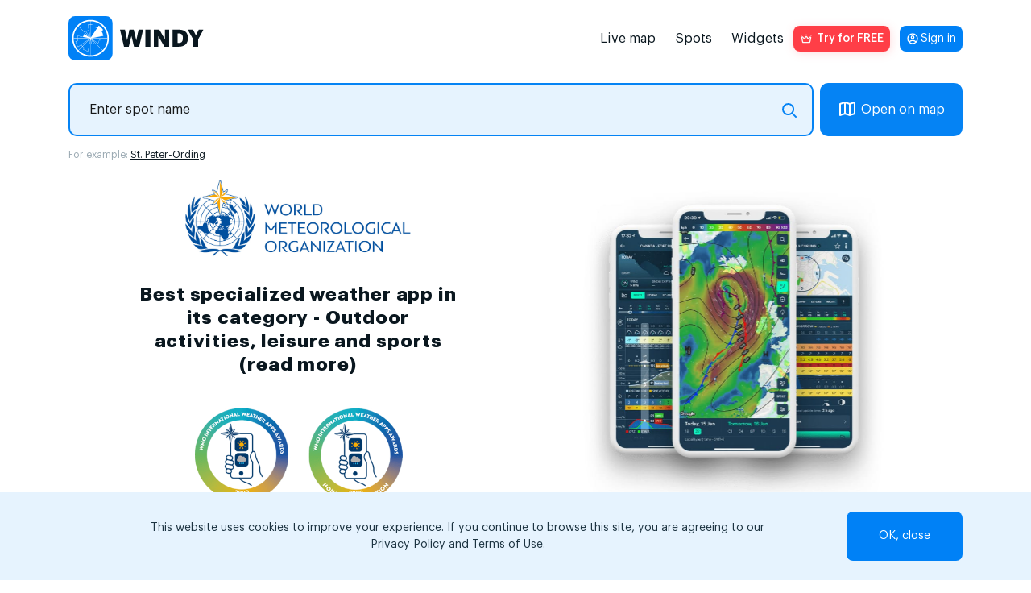

--- FILE ---
content_type: text/html; charset=UTF-8
request_url: https://windy.app/
body_size: 16061
content:
<!doctype html>
<html lang="en">

<head>
    <meta charset="utf-8"/>
    <meta http-equiv="X-UA-Compatible" content="IE=edge"/>
    <meta name="viewport" content="width=device-width, initial-scale=1.0, maximum-scale=1.0, user-scalable=no"/>
    <meta name="description" content="Wind speed and direction map. Detailed weather forecast for your location.  Weather tools for kiters, surfers, sailors and all outdoor sports lovers. Forecast models ECMWF, ICON, GFS, NAM, WRF"/>
    <title>Windy.app – Live wind map &amp; weather forecast</title>

    <meta property="og:type" content="article">
    <meta property="og:title" content="Windy.app – Live wind map &amp; weather forecast">
    <meta property="og:description" content="Wind speed and direction map. Detailed weather forecast for your location.  Weather tools for kiters, surfers, sailors and all outdoor sports lovers. Forecast models ECMWF, ICON, GFS, NAM, WRF">
    <meta property="og:image" content="https://windy.app/img/og_image_new.png?v2?v2">
    <meta property="og:url" content="https://windy.app">
    <meta property="og:site_name" content="WINDY.APP">

    <meta name="twitter:card" content="summary">
    <meta name="twitter:url" content="https://windy.app">
    <meta name="twitter:title" content="Windy.app – Live wind map &amp; weather forecast">
    <meta name="twitter:description" content="Wind speed and direction map. Detailed weather forecast for your location.  Weather tools for kiters, surfers, sailors and all outdoor sports lovers. Forecast models ECMWF, ICON, GFS, NAM, WRF">
    <meta name="twitter:image" content="https://windy.app/img/og_image_new.png?v2">
    <meta name="twitter:image:alt" content="Windy.app – Live wind map &amp; weather forecast">
    <meta name="google-site-verification" content="qbwybSGEpGNICUF0j-CMB1puHqcD5s1Xm42hDHU0OBI" />


        <link href="/css/app.css?id=23b9574eaadc81bdff12" rel="stylesheet">
    <link href="/css/_white.css?id=8761a98f5c2ce9377d4b" rel="stylesheet">
    <link href="/css/all.css?id=fb9e8884dff847af4e4e" rel="stylesheet">
    <link href="/css/modules.css?id=789204ca6962c87f7b14" rel="stylesheet">
        
    <link href="/vendor/fontawesome-free/css/all.min.css" rel="stylesheet">

    <script type="text/javascript">
    window.amplitudeApiKey = '444dfa426f5e17447c367e1ca0b89a1d';
    window.userID = '';
    window.ip = '172.18.0.3';
</script>
    <script src="/js/manifest.js?id=35a6d25ebf60af535273"></script>
    <script src="/js/utils.js?id=eef00d3f6c47a83c0888"></script>
    <script src="/js/vendor.js?id=0322afd0f11ef1e442e2" defer></script>
    <script src="/js/app.js?id=4a73f03b65e1f54102a8" defer></script>
    <script src="/js/all.js?id=89972dab486bef3d879e" defer></script>
    <script src="/js/windyPopup.js?id=6cca997dd06377d8d656" defer></script>
    
    <link rel="apple-touch-icon" sizes="180x180" href="/apple-touch-icon.png"/>
    <link rel="icon" type="image/png" sizes="32x32" href="/favicon-32x32.png"/>
    <link rel="icon" type="image/png" sizes="16x16" href="/favicon-16x16.png"/>
    <link rel="manifest" href="/site.webmanifest"/>
    <link rel="mask-icon" href="/safari-pinned-tab.svg" color="#407fef"/>

    
                        <link rel="alternate" hreflang="es" href="https://windy.app/es//" title="Español" />
                    <link rel="alternate" hreflang="de" href="https://windy.app/de//" title="Deutsch" />
                    <link rel="alternate" hreflang="fr" href="https://windy.app/fr//" title="Français" />
                    <link rel="alternate" hreflang="it" href="https://windy.app/it//" title="Italiano" />
                    <link rel="alternate" hreflang="ja" href="https://windy.app/ja//" title="日本語" />
                    <link rel="alternate" hreflang="ko" href="https://windy.app/ko//" title="한국어" />
                    <link rel="alternate" hreflang="pt" href="https://windy.app/pt//" title="Português" />
                    <link rel="alternate" hreflang="zh" href="https://windy.app/zh//" title="简体中文" />
                    <link rel="alternate" hreflang="tr" href="https://windy.app/tr//" title="Türkçe" />
                    <link rel="alternate" hreflang="ru" href="https://windy.app/ru//" title="Русский" />
                    <link rel="alternate" hreflang="en" href="https://windy.app//" title="English" />
                    <link rel="alternate" hreflang="x-default" href="https://windy.app//" title="English" />
                
    <!-- JSON-LD markup generated by Google Structured Data Markup Helper. -->
    <script type="application/ld+json">
    {
      "@context" : "https://schema.org",
      "@type" : "SoftwareApplication",
      "name" : "WINDY.APP",
      "image" : "https://windy.app/img/promo-image.png?v2",
      "url" : "https://windy.app/",
      "publisher" : {
        "@type" : "Organization",
        "name" : "Windy Weather World Inc, USA"
      },
      "applicationCategory" : "Wind Forecast & Stats",
      "downloadUrl" : [ "https://windy.app.link/download-windy-ios", "https://windy.app.link/download-windy-android" ]
    }
    </script>

    <!-- Google Tag Manager -->
    <script>(function(w,d,s,l,i){w[l]=w[l]||[];w[l].push({'gtm.start':
    new Date().getTime(),event:'gtm.js'});var f=d.getElementsByTagName(s)[0],
    j=d.createElement(s),dl=l!='dataLayer'?'&l='+l:'';j.async=true;j.src=
    'https://www.googletagmanager.com/gtm.js?id='+i+dl;f.parentNode.insertBefore(j,f);
    })(window,document,'script','dataLayer','GTM-KZJ5994');</script>
    <!-- End Google Tag Manager -->

</head>

<body lang="en" class="main white" data-analytics='{
    "actions": [{
        "action": "pushToDataLayer",
        "value": {
            "event": "pageView"
        }
    }],
    "waitingActions": [{
        "selector": "[aria-label=\"App promotion banner\"] [type=\"button\"]",
        "actions": [{
            "action": "pushToDataLayer",
            "value": {
                "event": "analyticsEvent",
                "eventCategory": "smart_app_banner",
                "eventAction": "view",
                "eventLabel": "appsflyer",
                "eventProperty": "",
                "eventValue": 0
            }
        },{
            "action": "pushToDataLayer",
            "type": "onClick",
            "value": {
                "event": "analyticsEvent",
                "eventCategory": "smart_app_banner",
                "eventAction": "to_app",
                "eventLabel": "appsflyer",
                "eventProperty": "",
                "eventValue": 0
            }
        }]
    },{
        "selector": "[aria-label=\"Close banner\"]",
        "actions": [{
            "action": "pushToDataLayer",
            "type": "onClick",
            "value": {
                "event": "analyticsEvent",
                "eventCategory": "smart_app_banner",
                "eventAction": "close",
                "eventLabel": "appsflyer",
                "eventProperty": "",
                "eventValue": 0
            }
        }]
    }]
}'>
    <!-- Google Tag Manager (noscript) -->
    <noscript><iframe src="https://www.googletagmanager.com/ns.html?id=GTM-KZJ5994"
    height="0" width="0" style="display:none;visibility:hidden"></iframe></noscript>
    <!-- End Google Tag Manager (noscript) -->

    <!-- <div id="page-loading-overlay" class="page-loading-overlay" onclick="this.style.display='none'"><div></div></div> -->

    <script>
        window.__cfRLUnblockHandlers = true;
        // setTimeout(function(){
        //     document.getElementById('page-loading-overlay').style.display = 'none';
        // }, 5000);
    </script>
        <script>
function getCookie(name) {
    var r = document.cookie.split('; ').map(c => c.split('=')).find(o => o[0] == name);
    return r && r[1];
}
</script>
    <script>
        function getSigninButtonText() {
            const email = window.atob(decodeURIComponent(getCookie('mobile_user_email') || ''));
            return email || 'Sign in';
        }
    </script>

<span itemscope itemtype="https://schema.org/SoftwareApplication">
        <header class="header">
            <nav class="navbar">
                <a id="navbarLogo" class="navbar-brand navbar-logo navbar__logo" href="https://windy.app/">
                    <meta itemprop="url" content="https://windy.app/">
                    <img src="/img/logo-w-words-short.svg" 
                    alt="windyapp logo">
                </a>
                <a id="navbarLoginMobile" class="navbar__login navbar__login_mobile" href="/user/dashboard/" data-amplitude-usr="HEADER_IN_BUTTON"><p class="navbar__login-p"><script>document.write(getSigninButtonText());</script><noscript>Sign in</noscript></p></a>
                <input type="checkbox" class="navbar__fake-burger" id="fakeBurger">
                <label for="fakeBurger" class="navbar__burger" id="headerBurger"></label>
                <ul id="navbarMenu" class="navbar__list">
                    <script>
function getCookie(name) {
    var r = document.cookie.split('; ').map(c => c.split('=')).find(o => o[0] == name);
    return r && r[1];
}
</script>


<li class="navbar__list-item">
    <a id="menuItemMap" class="navbar__list-link" href="https://windy.app/map" data-amp="map" data-position="header">
        Live map    </a>
</li>
<li id="menuItemSpots" class="navbar__list-item" data-amp="spots" data-position="header">
    <a class="navbar__list-link" href="https://windy.app/spots">
        Spots    </a>
</li>
<li id="menuItemWidgets" class="navbar__list-item" data-amp="widgets" data-position="header">
    <a class="navbar__list-link" href="https://windy.app/widgets">
        Widgets    </a>
</li>

<style>
.red_button:hover {
    background-color: #b8220e;
    /* filter: drop-shadow(1px 2px 6px #ff3e47); */
}

</style>
<li class="nav-item">
    <a id="proBtn" data-analytics='{
		"tests": [{
            "id": "ab_popup",
			"variants": [{
                "eventName": "ab_popup1",
                "probability": 50,
                "setAttributes": {
                    "href" : "/pro2?slide=0",
                    "target": "_blank"
                }
            }, {
                "eventName": "ab_popup2",
                "probability": 50,
                "setAttributes": {
                    "onClick" : "openPopup()"
                }
            }]
		}],
        "actions": [{
            "type": "onClick",
            "action": "setVariable",
            "name": "referred_screen",
            "value": "web_header"
        }]
    }' data-click-ab="true" style="color:#fff; background-image: url(/img/paywall/pro-btn-white.svg);" data-promo-pro class="red_button pro-btn pro-btn_place_header" data-amplitude-name="BTN_HEADER">
    Try for FREE
    </a>
</li>

<script>
function getCookie(name) {
    var r = document.cookie.split('; ').map(c => c.split('=')).find(o => o[0] == name);
    return r && r[1];
}
</script>
<script>
// show/hide "pro" promo buttons
document.querySelectorAll('[data-promo-pro]').forEach(el => {
    // if (location.pathname == '/pro' || location.pathname == '/pro/pay' ||  location.pathname == '/pro/lifetime') {
    //     el.style.display = 'none';
    // } else {
    el.style.display = getCookie('mobile_user_is_pro') == 1 ? 'none' : 'flex';
    // }
})
</script>

<a id="navbarLoginDesktop" class="navbar__login navbar__login_desktop" href="/user/dashboard/"><p class="navbar__login-p"><script>document.write(getSigninButtonText());</script><noscript>Sign in</noscript></p></a>
                    </style>
                </ul>
            </nav>
    </header>
    <script>
        const mobile = window.screen.width <= 960;
        const navbarLogin = mobile ? document.querySelector('#navbarLoginMobile') : document.querySelector('#navbarLoginDesktop');
        const proBadge = document.createElement('span');
        proBadge.classList.add('navbar__pro-badge');
        proBadge.textContent = 'PRO';

        navbarLogin.classList.add('navbar__login_' + (window.atob(decodeURIComponent(getCookie('mobile_user_email') || '')) ? 'y' : 'n'));
        if (getCookie('mobile_user_is_pro') == 1) {
            navbarLogin.append(proBadge)
        }

    </script>
    <script type="module" defer>
        if (mobile && !(location.pathname == '/pro' || location.pathname == '/pro/pay' ||  location.pathname == '/pro/lifetime')) {
            const navbarLogo = document.querySelector('#navbarLogo');
            const proBtn = document.querySelector('#proBtn');

            proBtn.insertAdjacentElement('afterend', navbarLogin);
            navbarLogo.insertAdjacentElement('afterend', proBtn);
        }
    </script>
    




                <div class="intro position-relative">

    <div class="container no-gutters mx-auto widgets">

        <script>
        document.addEventListener("DOMContentLoaded", function(event) { 
            document.querySelector('.search_form').addEventListener('submit', e => {
                e.preventDefault();
            });
        });
        </script>

        <div class="row">
            <div class="col-12 mb-4">
                <form class="search_form input-group pb-3">
                    <fieldset class="col-7 col-lg-10 col-md-9 p-0 m-0">
                        <input type="text" class="px-4 form-control spots_search" placeholder="Enter spot name" name="search" id="search" onclick="gtag('event', 'click_spot_search');">
                    </fieldset>
                    <a class="col-5 col-md-3 px-0 btn btn-primary text-uppercase">Search</a>
                    <div class="col-5 col-lg-2 col-md-3 px-0 pl-2">
                        <a href="/map" button class="col-12 btn btn-primary-white btn-openmap btn-map-icon btn-openmap-main-page" target="_blank">Open on map</a>
                    </div>
                </form>
                <div class="search_example">
                    <span class="dimmed-text">For example:</span> <a>St. Peter-Ording</a>
                </div>
            </div>
        </div>
    </div>
    <div class="wmo-winner">
        <img class="wmo-winner__img-logo" src="/img/wmo/WMO-logo-blue.png?v3" title="WINDY APP Best specialized weather app in its category - WMO">
        <h1 class="text mb-0 wmo-winner__text">
            Best specialized weather app in<br>its category - Outdoor<br>activities, leisure and sports<br>
            (<a href="/wmowinner/en" target="_blank" >read more</a>)
        </h1>
        <img class="wmo-winner__img-two-circles" src="/img/wmo/WMO3.png?v2" title="WINDY APP Best specialized weather app in its category - WMO">
        <img class="wmo-winner__img-three-phones" src="/img/wmo/WMO-screen-2.jpg" title="WINDY APP Best specialized weather app in its category - WMO">
        <div class="wmo-winner__download-container">
            <a href="https://windyapp.onelink.me/VcDy/maj23uxr" data-desktopqrcode="/img/qr/code1.jpeg" onclick="gtag('event', 'go_to_store', {'event_category':'site_button', 'event_label':'ios'});" class="download-windy-ios wmo-winner__download wmo-winner__download_left"><img src="/img/btn-appstore.svg" alt="WINDY APP Appstore" class="wmo-winner__download-image"/></a>
            <a href="https://windyapp.onelink.me/VcDy/maj23uxr" data-desktopqrcode="/img/qr/code1.jpeg" onclick="gtag('event', 'go_to_store', {'event_category':'site_button', 'event_label':'android'});" class="download-windy-android wmo-winner__download wmo-winner__download_right"><img src="/img/btn-googleplay.svg" alt="WINDY APP Google Play" class="wmo-winner__download-image"/></a>
            <a href="https://appgallery.huawei.com/app/C110281657" class="download-windy-android wmo-winner__download wmo-winner__download_right"><img src="/img/btn-huawei.svg" alt="WINDY APP Huawei store" class="wmo-winner__download-image"/></a>
        </div>
    </div> 
    <div class="what-is-windy container row no-gutters mx-auto my-5">
        <div class="col-12 col-md-6 p-4 image">
            <span class="youtube" onclick="$('#video').attr('src', $('#video').attr('data-src')).show();"></span>
            <iframe id="video" width="100%" height="100%" data-src="https://www.youtube.com/embed/PtHn7ylJ1vk" title="The world is out playground!" frameborder="0" allow="accelerometer; autoplay; clipboard-write; encrypted-media; gyroscope; picture-in-picture" allowfullscreen></iframe>
        </div>
        <div class="col-12 col-md-6 py-4 pl-0 pl-md-5">
            <h2 class="pb-3">What is Windy?</h2>
            <p>Windy.app is a professional weather app, created for water and wind sports: sailing, surfing, fishing, and etc. Get detailed weather forecast, live world wind map, and local weather reports.</p>
        </div>
        
    </div>

    <div class="forecast-widget container row no-gutters mx-auto">
        <div class="col-12 forecast-widget" onclick="gtag('event', 'click_main_widget_forecast');"></div>
    </div>

    <script>
function getCookie(name) {
    var r = document.cookie.split('; ').map(c => c.split('=')).find(o => o[0] == name);
    return r && r[1];
}
</script>
    <script>
        const wrapper = document.querySelector('.forecast-widget');
        wrapper.classList.add('forecast-widget-wrapper' + (getCookie('last_spot_has_tides') ? '' : '_notides'));

        const div = document.createElement('div');
        div.dataset.windywidget = 'forecast';
        div.dataset.thememode = 'white';
        div.dataset.appid = 'windyapp';
        div.dataset.spotid = getCookie('last_spot') || 395499;
        document.querySelector('.forecast-widget').appendChild(div);
    </script>
    <script async defer data-cfasync="false" type="text/javascript" src="https://windy.app/widgets-code/forecast/windy_forecast_async.js?v178"></script>

    <div class="container no-gutters mx-auto widgets mt-5">

        <h3><a href="https://windy.app/spots">Top Spots</a></h3>

        <ul class="spots__list">
                    <li>
                <a href="https://windy.app/forecast2/spot/23140/Tarifa">Tarifa<span style="font-size:0">
                                    <img src="/img/activities-icons/kite.png"/>
                                </span></a>
            </li>
                    <li>
                <a href="https://windy.app/forecast2/spot/8525649/El+Gouna+-+Mangroovy+Beach">El Gouna - Mangroovy Beach<span style="font-size:0">
                                    <img src="/img/activities-icons/kite.png"/>
                                </span></a>
            </li>
                    <li>
                <a href="https://windy.app/forecast2/spot/8517049/Le+Morne+Kite+Lagoon+kitesurfing">Le Morne Kite Lagoon (kitesurfing)<span style="font-size:0">
                                    <img src="/img/activities-icons/kite.png"/>
                                </span></a>
            </li>
                    <li>
                <a href="https://windy.app/forecast2/spot/8526017/Kite+Beach+DO">Kite Beach (DO)<span style="font-size:0">
                                    <img src="/img/activities-icons/kite.png"/>
                                </span></a>
            </li>
                    <li>
                <a href="https://windy.app/forecast2/spot/8530045/Cumbuco">Cumbuco<span style="font-size:0">
                                    <img src="/img/activities-icons/kite.png"/>
                                </span></a>
            </li>
                    <li>
                <a href="https://windy.app/forecast2/spot/8509297/Kite+Beach+Table+View+kitesurfing">Kite Beach (Table View) (kitesurfing)<span style="font-size:0">
                                    <img src="/img/activities-icons/kite.png"/>
                                </span></a>
            </li>
                    <li>
                <a href="https://windy.app/forecast2/spot/8503155/Mui+Ne+%E2%80%93+Ham+Tien+Beach+kitesurfing">Mui Ne – Ham Tien Beach (kitesurfing)<span style="font-size:0">
                                    <img src="/img/activities-icons/kite.png"/>
                                </span></a>
            </li>
                    <li>
                <a href="https://windy.app/forecast2/spot/8504121/Kanaha+Beach+Park+Kite+Beach+kitesurfing">Kanaha Beach Park (Kite Beach) (kitesurfing)<span style="font-size:0">
                                    <img src="/img/activities-icons/kite.png"/>
                                </span></a>
            </li>
                    <li>
                <a href="https://windy.app/forecast2/spot/8508131/Kalpitiya+Lagoon+kitesurfing">Kalpitiya Lagoon (kitesurfing)<span style="font-size:0">
                                    <img src="/img/activities-icons/kite.png"/>
                                </span></a>
            </li>
                    <li>
                <a href="https://windy.app/forecast2/spot/8504123/Hood+River+Event+Site+Columbia+River+Gorge">Hood River Event Site (Columbia River Gorge)<span style="font-size:0">
                                    <img src="/img/activities-icons/kite.png"/>
                                </span></a>
            </li>
                </ul>

        <h3><a href="https://windy.app/spots#topCountries">Top Countries</h3>

        <ul class="spots__list  mb-0 pb-0">
                                    <li>
                <a href="https://windy.app/spots/United States">United States (134822)</a>
            </li>
                                    <li>
                <a href="https://windy.app/spots/Canada">Canada (13642)</a>
            </li>
                                    <li>
                <a href="https://windy.app/spots/Russia">Russia (7349)</a>
            </li>
                                    <li>
                <a href="https://windy.app/spots/Japan">Japan (6199)</a>
            </li>
                                    <li>
                <a href="https://windy.app/spots/France">France (5827)</a>
            </li>
                                    <li>
                <a href="https://windy.app/spots/Australia">Australia (5684)</a>
            </li>
                                    <li>
                <a href="https://windy.app/spots/Spain">Spain (4935)</a>
            </li>
                                    <li>
                <a href="https://windy.app/spots/China">China (4837)</a>
            </li>
                                    <li>
                <a href="https://windy.app/spots/Sweden">Sweden (4811)</a>
            </li>
                                    <li>
                <a href="https://windy.app/spots/United Kingdom">United Kingdom (4781)</a>
            </li>
                                    <li>
                <a href="https://windy.app/spots/Brazil">Brazil (4731)</a>
            </li>
                                    <li>
                <a href="https://windy.app/spots/Italy">Italy (4604)</a>
            </li>
                                    <li>
                <a href="https://windy.app/spots/Turkey">Turkey (3871)</a>
            </li>
                                    <li>
                <a href="https://windy.app/spots/Indonesia">Indonesia (3431)</a>
            </li>
                                    <li>
                <a href="https://windy.app/spots/South Korea">South Korea (3382)</a>
            </li>
                                    <li>
                <a href="https://windy.app/spots/Germany">Germany (3338)</a>
            </li>
                                    <li>
                <a href="https://windy.app/spots/Philippines">Philippines (3268)</a>
            </li>
                    </ul>

    </div>



    <div style="padding: 20px 0; background: linear-gradient(0deg, #F1F1F1 0%,  #FFFFFF 25%, #FFFFFF 100%);">
        <div class="what-is-windy container row no-gutters mx-auto mt-5" >
            <div class="col-12 col-md-6 p-4">
                <h2 class="pb-3">Windy for Business</h2>
                <p>Windy.app is more than just a wind forecast app.<br> We help companies improve business efficiency and mitigate weather-related risks by providing hyperlocal weather data and solutions based on it.</p>
                <a href="https://media.windy.app/b2b" target="_blank" class="btn" style="display:flex;align-items:center; justify-content:space-around; width:288px; border-radius:10px; background-color: #0583F4;min-height:49px; text-decoration:none; color:#ffffff; font-size:14px;">
                    <p style="margin:0;">Learn more</p>  
                </a>
            </div>
            <div class="col-12 col-md-6 py-4 pl-0 pl-md-5">
                <img style="border-radius: 10px; max-height: 356px; object-fit:contain;" width="100%" height="100%" src="https://windy.app/img/windy-business.jpg?v2" alt="windy-business-image" loading="lazy"/>
            </div>
        </div>
    </div>
    
</div>
<div id="popup" class="popup" style="position:fixed; z-index: 1000; top:0;left: 0; height: 100%; width:100%; overflow-y: scroll; background-color: rgba(0,0,0,0.5); visibility: hidden; opacity: 0; transition: visibility 0.4s, opacity 0.4s ease-out;">
    <div style="max-width: 400px; margin: 1.5rem auto; position: relative; box-sizing: border-box">
        <div class="popup-content" style="margin-top: 10%; background-color: #ffffff; border-radius: 5px; width: 100%;">
        <div class="modal-header">
                <h5 class="modal-title" style="width: 100%; text-align: center;">
                    We are sorry, but this model is available only in the App
                    <img style="display: inline-block; height: 30px; width: 30px;" src="https://windy.app/logo.svg" alt="Windy.app logo">
                </h5>
                <button id="closeButton" class="popup-closebutton" style="width:30px;height: 30px; font-size: 30px; box-sizing: border-box; color: #000000; opacity: 0.5; background-color: rgba(0,0,0,0); border: none; transform: rotate(45deg); outline: none; cursor: pointer;">&plus;</button>
                </button>
            </div>
            <div class="modal-body" style="text-align: center;">
                <span>You can get Windy.App for your platform here:</span>
                <br>
                <a style="display: inline-block; width:45%;" target="_blank" href="https://windy.app.link/site-need-map-features-ios" onclick="gtag('event', 'go_to_store', {'event_category':'site_button', 'event_label':'ios'});" class="pr-0 pr-sm-2"><img style="width: 100%;" src="/img/btn-appstore.svg" alt="WINDY APP Appstore" class="p-2"></a>
                <a style="display: inline-block; width:45%;" target="_blank" href="https://windy.app.link/site-need-map-features-android" onclick="gtag('event', 'go_to_store', {'event_category':'site_button', 'event_label':'android'});"><img style="width: 100%;" src="/img/btn-googleplay.svg" alt="WINDY APP Google Play" class="p-2"></a>
                <br>
                <br>
                <span>Or if this model is important for you in the web - please let us know at <a href="/cdn-cgi/l/email-protection#4363342a2d273a03342a2d273a2233336d202c" target="_blank"><span class="__cf_email__" data-cfemail="52253b3c362b12253b3c362b3322227c313d">[email&#160;protected]</span></a></span>
                <br>
                <br>
                <img style="width: 100%; object-fit: contain;" alt="App models" src="/img/promo/app-models.svg">
            </div>
        </div>
    </div>
</div>

        

<script data-cfasync="false" src="/cdn-cgi/scripts/5c5dd728/cloudflare-static/email-decode.min.js"></script><script type="application/ld+json">
    {
        "@context": "http://schema.org/",
        "@type": "Organization",
        "name": "Windy Weather World Inc.",
        "image": "https://windy.app/img/wmo/WMO-screen-2.jpg",
          "telephone": "",
        "url": "https://windy.app/",
        "address": {
            "@type": "PostalAddress",
            "streetAddress": "2093 Philadelphia Pike",
            "addressLocality": "Claymont",
            "addressRegion": "DE",
            "postalCode": "19703",
            "addressCountry": "USA"
        }
    }
</script>    

    <div class="container no-gutters mx-auto my-5 articles articles-news">
        <h2 class="mb-4">News</h2>
        <div class="all-link ml-5">
            <a href="https://windy.app/news">
                All news            </a>
        </div>

        
        <div class="articles-items">
            <div class="row">

                
                
                    <div class="articles-item col-12 col-md-4">
                        <div class="articles-item__text">
                            <h3><a href="https://windy.app/news/watch-the-webinar-fish-and-boat-with-windy-app.html">Watch our Webinar: Fish and Boat with Windy.app</a></h3>
                            <p></p>
                        </div>
                    </div>

                
                    <div class="articles-item col-12 col-md-4">
                        <div class="articles-item__text">
                            <h3><a href="https://windy.app/news/widgets-for-apple-watch.html">Widgets for Apple Watch</a></h3>
                            <p></p>
                        </div>
                    </div>

                
                    <div class="articles-item col-12 col-md-4">
                        <div class="articles-item__text">
                            <h3><a href="https://windy.app/news/sea-temperature-map.html">Presenting the Sea Temperature Map</a></h3>
                            <p></p>
                        </div>
                    </div>

                
            </div>
        </div>

        <hr class="my-4"/>

    </div>


    <div class="container no-gutters mx-auto my-5 articles articles-blog">
        <h2 class="mb-4">Blog</h2>
        <div class="all-link ml-5">
            <a href="https://windy.app/blog">
                Read all articles            </a>
        </div>

        <div class="articles-items">
            <div class="row">
                <a href="https://windy.app/blog/what-to-read.html" class="articles-item col-12 col-md-6 mb-4">
        <div class="articles-item__image">
                            <div>
                    <img data-src="https://cdn.windy.app/site-storage/posts/November2022/ONy2C78zNXjXKgY8NfJ9-tn.jpg" data-srcset="https://cdn.windy.app/site-storage/posts/November2022/ONy2C78zNXjXKgY8NfJ9-tn-x2.jpg 2x" alt="First time here? Read the most useful posts on the Windy.app blog and site" class="lazyload">
                </div>
                    </div>
        <div class="articles-item__text px-0">
            <h3 class="item-title">First time here? Read the most useful posts on the Windy.app blog and site</h3>
            <p></p>
        </div>
    </a>


    
    <a href="https://windy.app/blog/cycling-guide-with-windy-app.html" class="articles-item col-12 col-md-3 mb-4">
        <div class="articles-item__image">
                            <div>
                    <img data-src="https://cdn.windy.app/site-storage/posts/July2023/YSfJcFDskGwfxg89jAZ2-tn.jpg" data-srcset="https://cdn.windy.app/site-storage/posts/July2023/YSfJcFDskGwfxg89jAZ2-tn-x2.jpg 2x" alt="Embracing the Prairies: Cycling Guide with Windy.app" class="lazyload">
                </div>
                    </div>
        <div class="articles-item__text px-0">
            <h3 class="item-title">Embracing the Prairies: Cycling Guide with Windy.app</h3>
            <p></p>
        </div>
    </a>


    
    <a href="https://windy.app/blog/sup-safety-rules.html" class="articles-item col-12 col-md-3 mb-4">
        <div class="articles-item__image">
                            <div>
                    <img data-src="https://cdn.windy.app/site-storage/posts/May2023/XzPYWp21j0dCtmOA6iUj-tn.jpg" data-srcset="https://cdn.windy.app/site-storage/posts/May2023/XzPYWp21j0dCtmOA6iUj-tn-x2.jpg 2x" alt="Stand up paddle boarding (SUP) safety rules" class="lazyload">
                </div>
                    </div>
        <div class="articles-item__text px-0">
            <h3 class="item-title">Stand up paddle boarding (SUP) safety rules</h3>
            <p></p>
        </div>
    </a>

            </div>
        </div>

        <hr class="my-4"/>

    </div>

    <div class="container no-gutters mx-auto my-5 articles articles-blog">
        <h2 class="mb-4">
            <a href="https://windy.app/textbook">
                Textbook            </a>
        </h2>
        <div class="all-link ml-5">
            <a href="https://windy.app/textbook/meteorology-in-simple-words-windy-app-textbook.html">
                All posts            </a>
        </div>

        <div class="articles-items">
            <div class="row">
                <a href="https://windy.app/textbook/meteorology-in-simple-words-windy-app-textbook.html" class="articles-item col-12 col-md-6 mb-4">
        <div class="articles-item__image">
                            <div>
                    <img data-src="https://cdn.windy.app/site-storage/posts/November2022/79o0DcEbKlfQgoD7somZ-tn.jpg" data-srcset="https://cdn.windy.app/site-storage/posts/November2022/79o0DcEbKlfQgoD7somZ-tn-x2.jpg 2x" alt="The Windy.app Meteorological Textbook for better weather forecasting" class="lazyload">
                </div>
                    </div>
        <div class="articles-item__text px-0">
            <h3 class="item-title">The Windy.app Meteorological Textbook for better weather forecasting</h3>
            <p></p>
        </div>
    </a>


    
    <a href="https://windy.app/textbook/the-life-of-a-cyclone-part-one.html" class="articles-item col-12 col-md-3 mb-4">
        <div class="articles-item__image">
                            <div>
                    <img data-src="https://cdn.windy.app/site-storage/posts/November2025/RPzuqQnt9FGRlJpiJago-tn.jpg" data-srcset="https://cdn.windy.app/site-storage/posts/November2025/RPzuqQnt9FGRlJpiJago-tn-x2.jpg 2x" alt="The Life of a Cyclone, Part One" class="lazyload">
                </div>
                    </div>
        <div class="articles-item__text px-0">
            <h3 class="item-title">The Life of a Cyclone, Part One</h3>
            <p></p>
        </div>
    </a>


    
    <a href="https://windy.app/textbook/why-do-people-see-dementors-in-the-sky.html" class="articles-item col-12 col-md-3 mb-4">
        <div class="articles-item__image">
                            <div>
                    <img data-src="https://cdn.windy.app/site-storage/posts/September2025/nEAjxGgmyc27G9LEn02q-tn.png" data-srcset="https://cdn.windy.app/site-storage/posts/September2025/nEAjxGgmyc27G9LEn02q-tn-x2.png 2x" alt="Why Do People See Dementors in the Sky?" class="lazyload">
                </div>
                    </div>
        <div class="articles-item__text px-0">
            <h3 class="item-title">Why Do People See Dementors in the Sky?</h3>
            <p></p>
        </div>
    </a>

            </div>
        </div>

        <div>
                        <a href="/media/subscribe/" target="_blank" class="link-subscribe">
                            Subscribe to Windy.app Meteo Textbook            </a>
        </div>

        <hr class="my-4"/>

    </div>

    <div class="container no-gutters mx-auto my-5 articles articles-blog">
        <h2 class="mb-4">Guide</h2>
        <div class="all-link ml-5">
            <a href="https://windy.app/guide">
                All posts            </a>
        </div>

        <div class="articles-items">
            <div class="row">
                <a href="https://windy.app/guide/guide-windhub.html" class="articles-item col-12 col-md-6 mb-4">
        <div class="articles-item__image">
                            <div>
                    <img data-src="https://cdn.windy.app/site-storage/posts/August2023/YqH8i0sABdF0nkuE7JTK-tn.png" data-srcset="https://cdn.windy.app/site-storage/posts/August2023/YqH8i0sABdF0nkuE7JTK-tn-x2.png 2x" alt="Guide into WindHub" class="lazyload">
                </div>
                    </div>
        <div class="articles-item__text px-0">
            <h3 class="item-title">Guide into WindHub</h3>
            <p></p>
        </div>
    </a>


    
    <a href="https://windy.app/guide/guide-for-apple-watch.html" class="articles-item col-12 col-md-3 mb-4">
        <div class="articles-item__image">
                            <div>
                    <img data-src="https://cdn.windy.app/site-storage/posts/August2023/Ti4YFy6GZ2k6HwK9DnKX-tn.png" data-srcset="https://cdn.windy.app/site-storage/posts/August2023/Ti4YFy6GZ2k6HwK9DnKX-tn-x2.png 2x" alt="The guide to Windy.app for Apple Watch" class="lazyload">
                </div>
                    </div>
        <div class="articles-item__text px-0">
            <h3 class="item-title">The guide to Windy.app for Apple Watch</h3>
            <p></p>
        </div>
    </a>


    
    <a href="https://windy.app/guide/all-guides.html" class="articles-item col-12 col-md-3 mb-4">
        <div class="articles-item__image">
                            <div>
                    <img data-src="https://cdn.windy.app/site-storage/posts/February2022/nbTWC27cWg9rVzAfyYeB-tn.jpg" data-srcset="https://cdn.windy.app/site-storage/posts/February2022/nbTWC27cWg9rVzAfyYeB-tn-x2.jpg 2x" alt="User guides: get the most out of the Windy.app" class="lazyload">
                </div>
                    </div>
        <div class="articles-item__text px-0">
            <h3 class="item-title">User guides: get the most out of the Windy.app</h3>
            <p></p>
        </div>
    </a>

            </div>
        </div>

        <hr class="my-4"/>

    </div>

    <div class="container no-gutters mx-auto my-5 articles articles-blog">
        <h2 class="mb-4">Activities</h2>
        <div class="all-link ml-5">
            <a href="https://windy.app/activities">
                All activities            </a>
        </div>

        <div class="articles-items">
            <div class="row">
                <a href="https://windy.app/activities/outdoor-encyclopedia.html" class="articles-item col-12 col-md-6 mb-4">
        <div class="articles-item__image">
                            <div>
                    <img data-src="https://cdn.windy.app/site-storage/posts/January2022/jF35wkUXv1b3fPr5kUxi-tn.jpg" data-srcset="https://cdn.windy.app/site-storage/posts/January2022/jF35wkUXv1b3fPr5kUxi-tn-x2.jpg 2x" alt="The Windy.app Outdoor Encyclopedia" class="lazyload">
                </div>
                    </div>
        <div class="articles-item__text px-0">
            <h3 class="item-title">The Windy.app Outdoor Encyclopedia</h3>
            <p></p>
        </div>
    </a>


    
    <a href="https://windy.app/activities/a-brief-guide-to-kiteboarding-for-beginners.html" class="articles-item col-12 col-md-3 mb-4">
        <div class="articles-item__image">
                            <div>
                    <img data-src="https://cdn.windy.app/site-storage/posts/March2021/Stqqceujc7KB81rDNTSS-tn.jpg" data-srcset="https://cdn.windy.app/site-storage/posts/March2021/Stqqceujc7KB81rDNTSS-tn-x2.jpg 2x" alt="Kitesurfing" class="lazyload">
                </div>
                    </div>
        <div class="articles-item__text px-0">
            <h3 class="item-title">Kitesurfing</h3>
            <p></p>
        </div>
    </a>


    
    <a href="https://windy.app/activities/windsurfing.html" class="articles-item col-12 col-md-3 mb-4">
        <div class="articles-item__image">
                            <div>
                    <img data-src="https://cdn.windy.app/site-storage/posts/December2021/QQTaNiMmfPz18YET1OHz-tn.jpg" data-srcset="https://cdn.windy.app/site-storage/posts/December2021/QQTaNiMmfPz18YET1OHz-tn-x2.jpg 2x" alt="Windsurfing" class="lazyload">
                </div>
                    </div>
        <div class="articles-item__text px-0">
            <h3 class="item-title">Windsurfing</h3>
            <p></p>
        </div>
    </a>

            </div>
        </div>

        <hr class="my-4"/>

    </div>

    <div class="container no-gutters mx-auto my-5 articles articles-blog">
        <h2 class="mb-4">Features</h2>
        <div class="all-link ml-5">
            <a href="https://windy.app/features">
                All features            </a>
        </div>

        <div class="articles-items">
            <div class="row">
                <a href="https://windy.app/features/key.html" class="articles-item col-12 col-md-6 mb-4">
        <div class="articles-item__image">
                            <div>
                    <img data-src="https://cdn.windy.app/site-storage/posts/December2021/uUbEAOrkzZV1UCvYH8Vn-tn.jpg" data-srcset="https://cdn.windy.app/site-storage/posts/December2021/uUbEAOrkzZV1UCvYH8Vn-tn-x2.jpg 2x" alt="Navigate through the Windy.app key features" class="lazyload">
                </div>
                    </div>
        <div class="articles-item__text px-0">
            <h3 class="item-title">Navigate through the Windy.app key features</h3>
            <p></p>
        </div>
    </a>


    
    <a href="https://windy.app/features/compare-basic-pro-web.html" class="articles-item col-12 col-md-3 mb-4">
        <div class="articles-item__image">
                            <div>
                    <img data-src="https://cdn.windy.app/site-storage/posts/February2022/JJ3xfJtNwloNUeg2mAdL-tn.jpg" data-srcset="https://cdn.windy.app/site-storage/posts/February2022/JJ3xfJtNwloNUeg2mAdL-tn-x2.jpg 2x" alt="Compare Windy.app versions: Basic, Pro, Web" class="lazyload">
                </div>
                    </div>
        <div class="articles-item__text px-0">
            <h3 class="item-title">Compare Windy.app versions: Basic, Pro, Web</h3>
            <p></p>
        </div>
    </a>


    
    <a href="https://windy.app/features/spots-search.html" class="articles-item col-12 col-md-3 mb-4">
        <div class="articles-item__image">
                            <div>
                    <img data-src="https://cdn.windy.app/site-storage/posts/December2021/Km4WlMlUEo0g2LJHnKF9-tn.png" data-srcset="https://cdn.windy.app/site-storage/posts/December2021/Km4WlMlUEo0g2LJHnKF9-tn-x2.png 2x" alt="Spots search" class="lazyload">
                </div>
                    </div>
        <div class="articles-item__text px-0">
            <h3 class="item-title">Spots search</h3>
            <p></p>
        </div>
    </a>

            </div>
        </div>

        <hr class="my-4"/>

    </div>

    <div id="popupWeatherModels" class="popup-weather-models" style="position:fixed; z-index: 1000; top:0;left: 0; height: 100%; width:100%; overflow-y: scroll; background-color: rgba(0,0,0,0.5); visibility: hidden; opacity: 0; transition: visibility 0.4s, opacity 0.4s ease-out;">
        <div style="max-width: 400px; margin: 1.5rem auto; position: relative; box-sizing: border-box">
            <div class="popup-content" style="margin-top: 10%; background-color: #ffffff; border-radius: 5px; width: 100%;">
            <div class="modal-header">
                    <h5 class="modal-title" style="width: 100%; text-align: center;">
                        We are sorry, but this model is available only in the App
                    </h5>
                    <button id="closeButton" class="popup-closebutton" style="width:30px;height: 30px; font-size: 30px; box-sizing: border-box; color: #000000; opacity: 0.5; background-color: rgba(0,0,0,0); border: none; transform: rotate(45deg); outline: none; cursor: pointer;">&plus;</button>
                    </button>
                </div>
                <div class="modal-body" style="text-align: center;">
                    <span>You can get Windy.App for your platform here:</span>
                    <br>
                    <a style="display: inline-block; width:45%;" target="_blank" href="https://windy.app.link/site-need-map-features-ios" onclick="gtag('event', 'go_to_store', {'event_category':'site_button', 'event_label':'ios'});" class="pr-0 pr-sm-2"><img src="/img/btn-appstore.svg" alt="WINDY APP Appstore" class="p-2 store-icons_type_black"></a>
                    <a style="display: inline-block; width:45%;" target="_blank" href="https://windy.app.link/site-need-map-features-android" onclick="gtag('event', 'go_to_store', {'event_category':'site_button', 'event_label':'android'});"><img src="/img/btn-googleplay.svg" alt="WINDY APP Google Play" class="p-2 store-icons_type_black"></a>
                    <br>
                    <br>
                    <span>Or if this model is important for you in the web - please let us know at <a href="/cdn-cgi/l/email-protection#0c2c7b656268754c7b656268756d7c7c226f63" target="_blank"><span class="__cf_email__" data-cfemail="72051b1c160b32051b1c160b1302025c111d">[email&#160;protected]</span></a></span>
                    <br>
                    <br>
                    <img style="width: 100%; object-fit: contain;" alt="App models" src="/img/promo/app-models.svg">
                </div>
            </div>
        </div>
    </div>

<link href="/css/paywall.css?id=0bf36532769244e7a12b" rel="stylesheet">
    <style>
        .popup-overlay {
            position: fixed;
            top: 0;
            left: 0;
            width: 100%;
            height: 100%;
            background-color: rgba(0, 0, 0, 0);
            display: flex;
            justify-content: center;
            align-items: center;
            z-index: 1000;
            opacity: 0;
            visibility: hidden;
            transition: all 0.3s ease;
            padding: 30px 70px;
        }
        @media (max-width: 550px) {
            .popup-overlay {
                padding: 0;
            }
        }

        .popup-overlay.active {
            background-color: rgba(0, 6, 8, 0.75);
            opacity: 1;
            visibility: visible;
        }

        /* Add this style to prevent body scrolling when popup is active */
        body.popup-active {
            overflow: hidden;
        }

        .popup-content {
            max-width: 550px;
            height: 100%;
            overflow-y: auto;
            box-shadow: 0 8px 37px rgba(0, 0, 0, 0.8);
            border-radius: 18px;
            transform: scale(0.95);
            transition: transform 0.3s ease;
            scrollbar-width: none;
        }

        .popup-overlay.active .popup-content {
            transform: scale(1);
        }

        .popup-close {
            display: block;
            position: relative;
            margin-bottom: -34px;
            margin-right: 15px;
            padding-top: 10px;
            text-align: right;
            cursor: pointer;
            font-size: 18px;
            color: #fff;
            z-index: 100;
            right: 0;
        }
        
        .slide .header {
            background-color: transparent !important;
        }
    </style>

<div class="popup-overlay" id="popupOverlay">
    <div class="popup-content">
        <span class="popup-close" id="closePopup" data-analytics='{
            "actions": [{
                "type": "onClick",
                "action": "pushToDataLayer",
                "value": {
                    "event": "analyticsEvent",
                    "eventCategory": "popup",
                    "eventAction": "close",
                    "eventLabel": "",
                    "eventProperty": {},
                    "eventValue": 0
                }
            }]
        }'>&times;</span>
        <!doctype html><html lang="en"><head><meta charset="UTF-8"><meta name="viewport" content="width=device-width,initial-scale=1"><meta name="csrf-token" content="ofpdLqvG"><script data-cfasync="false" src="/cdn-cgi/scripts/5c5dd728/cloudflare-static/email-decode.min.js"></script><script defer="defer" src="/funnel/windy-outdoor-mqy15-library/bundle.fa1104a5f8c2291cf330.js"></script><link href="/funnel/windy-outdoor-mqy15-library/styles.e491c650e2e927094389.css" rel="stylesheet"><script>window.windy_web_stories_config = {"version":"windy-fish-1","title":"Windy App - Your fishing companion","style":"windy1","stories":[{"slides":[{"id":"sports","elements":[{"type":"progressbar"},{"type":"header","level":2,"text":"What are your favorite outdoor activities?","style":"margin-bottom: 18px"},{"type":"options","columns":2,"tinyimage":true,"options":[{"title":"Sailing","image":"/funnel/windy-outdoor-mqy15-library/img/sailing.webp"},{"title":"Power boating","image":"/funnel/windy-outdoor-mqy15-library/img/power-boating.webp"},{"title":"Fishing","image":"/funnel/windy-outdoor-mqy15-library/img/fishing.webp"},{"title":"Surfing","image":"/funnel/windy-outdoor-mqy15-library/img/surfing.webp"},{"title":"Kitesurfing","image":"/funnel/windy-outdoor-mqy15-library/img/kitesurfing.webp"},{"title":"Windsurfing","image":"/funnel/windy-outdoor-mqy15-library/img/windsurfing.webp"},{"title":"Supsurfing","image":"/funnel/windy-outdoor-mqy15-library/img/supsurfing.webp"},{"title":"Kayaking","image":"/funnel/windy-outdoor-mqy15-library/img/kayaking.webp"},{"title":"Diving","image":"/funnel/windy-outdoor-mqy15-library/img/diving.webp"},{"title":"Bicycling","image":"/funnel/windy-outdoor-mqy15-library/img/bicycling.webp"},{"title":"Hiking","image":"/funnel/windy-outdoor-mqy15-library/img/hiking.webp"},{"title":"Winter Sport","image":"/funnel/windy-outdoor-mqy15-library/img/winter-sport.webp"},{"title":"Paragliding","image":"/funnel/windy-outdoor-mqy15-library/img/paragliding.webp"},{"title":"Drones","image":"/funnel/windy-outdoor-mqy15-library/img/drones.webp"},{"title":"Foiling","image":"/funnel/windy-outdoor-mqy15-library/img/foiling.webp"},{"title":"Other Activities","image":"/funnel/windy-outdoor-mqy15-library/img/other-activities.webp"}]},{"type":"next","isFixed":false,"text":"Next"}]},{"id":"experience","elements":[{"type":"progressbar"},{"type":"header","level":2,"text":"What is your experience level with these activities?"},{"type":"options","options":[{"title":"Beginner"},{"title":"Amateur"},{"title":"PRO"}]},{"type":"next","isFixed":false,"text":"Next"}]},{"id":"conditions","elements":[{"type":"progressbar"},{"type":"header","level":2,"text":"What weather conditions do you consider perfect for your activities?"},{"type":"options","tinyimage":true,"checkboxes":true,"additionalClass":"tiny-img-big","options":[{"title":"Sunny","image":"/funnel/windy-outdoor-mqy15-library/img/sunny.webp"},{"title":"Cloudy","image":"/funnel/windy-outdoor-mqy15-library/img/cloudy.webp"},{"title":"Windy","image":"/funnel/windy-outdoor-mqy15-library/img/windy.webp"},{"title":"Calm","image":"/funnel/windy-outdoor-mqy15-library/img/calm.webp"}]},{"type":"next","isFixed":false,"text":"Next"}]},{"id":"location","elements":[{"type":"progressbar"},{"type":"image","src":"/funnel/windy-outdoor-mqy15-library/img/region-preference.webp"},{"type":"header","level":2,"text":"Do you have preferred regions for engaging in outdoor activities?","style":"margin: 24px 0 18px"},{"type":"text","text":"Enter city name to discover the finest spots nearby.","style":"color: #A5B8C9; font-size: 14px; font-weight: 400;"},{"type":"input","placeholder":"Nearest city"},{"type":"next","isFixed":false,"text":"Next"}]},{"id":"howoften","elements":[{"type":"progressbar"},{"type":"header","level":2,"text":"How often do you practice your outdoor activities?"},{"type":"options","multiselect":false,"options":[{"title":"Every day"},{"title":"Several times a week"},{"title":"Once a week"},{"title":"Once a month"},{"title":"A few times a year on vacation"}]},{"type":"next","isFixed":false,"text":"Next"}]},{"id":"weatherapps","elements":[{"type":"progressbar"},{"type":"header","level":2,"text":"How often do you use weather apps to plan your outdoor activities?"},{"type":"options","multiselect":false,"options":[{"title":"Every time"},{"title":"Occasionally"},{"title":"The weather doesn't affect my outdoor activities"}]},{"type":"next","isFixed":false,"text":"Next"}]},{"id":"parameters","elements":[{"type":"progressbar"},{"type":"header","level":2,"text":"Which weather parameters do you need to be predicted most accurately?"},{"type":"options","columns":2,"tinyimage":true,"additionalClass":"tiny-img-big","options":[{"title":"Wind","image":"/funnel/windy-outdoor-mqy15-library/img/wind.webp"},{"title":"Clouds","image":"/funnel/windy-outdoor-mqy15-library/img/clouds.webp"},{"title":"Rain & thunders","image":"/funnel/windy-outdoor-mqy15-library/img/rain-thunder.webp"},{"title":"Tides","image":"/funnel/windy-outdoor-mqy15-library/img/tides.webp"},{"title":"Solunar","image":"/funnel/windy-outdoor-mqy15-library/img/solunar.webp"},{"title":"Temp","image":"/funnel/windy-outdoor-mqy15-library/img/temp.webp"},{"title":"UV index","image":"/funnel/windy-outdoor-mqy15-library/img/uv.webp"}]},{"type":"next","isFixed":false,"text":"Next"}]},{"id":"notifications","elements":[{"type":"progressbar"},{"type":"header","level":2,"text":"Would you like to receive notifications about weather conditions?  "},{"type":"options","multiselect":false,"options":[{"title":"A day in advance"},{"title":"3 days in advance"},{"title":"A week in advance"},{"title":"Immediately during sudden changes"},{"title":"I prefer not to receive notifications, I like to check the forecast regularly myself"}]},{"type":"next","isFixed":false,"text":"Next"}]},{"id":"additionalinfo","elements":[{"type":"progressbar"},{"type":"image","src":"/funnel/windy-outdoor-mqy15-library/img/specific-information.webp"},{"type":"header","level":2,"text":"Is there any specific weather information you would like to see in the forecast?","style":"margin: 24px 0 18px"},{"type":"text","text":"For example, UV index, visibility, moon phases...","style":"color: #A5B8C9; font-size: 14px; font-weight: 400;"},{"type":"input","placeholder":"Type here"},{"type":"next","isFixed":false,"text":"Next"}]},{"id":"weatherchange","elements":[{"type":"progressbar"},{"type":"header","level":2,"text":"What do you do if the weather forecast turns out to be inaccurate?"},{"type":"options","multiselect":false,"options":[{"title":"I always have a Plan B"},{"title":"I head back home"},{"title":"I double-check the forecast and come up with an alternative activity"}]},{"type":"next","isFixed":false,"text":"Next"}]},{"id":"loader","elements":[{"type":"progressbar"},{"type":"header","level":2,"text":"Analyzing your responses..."},{"progressbar":"thick-load","type":"progressbar","animate":true,"max":100,"current":100,"caption":" ","action":"next","animationCurve":[1,0.23,0.78,-0.26],"duration":3000},{"type":"review","text":"Absolutely the best! Can't get better accuracy on the weather than this!","name":"Dalton Otto"}]},{"id":"email","elements":[{"type":"progressbar"},{"type":"header","level":2,"text":"Enter your email to get started"},{"type":"input","title":"email","id":"email","placeholder":"E-mail","pattern":"^[a-zA-Z0-9._%+\\-]+@[a-zA-Z0-9.\\-]+\\.[a-zA-Z]{2,}$","required":true},{"type":"text","text":"Your information is 100% secure. We don't sell your personal information. By proceeding, you agree to the <a href=\"https://windyapp.co/CustomMenuItems/34/en\" target=\"_blank\">Terms of Use</a> and <a href=\"https://windyapp.co/CustomMenuItems/26/en\" target=\"_blank\">Privacy Policy</a>","style":"color: #697885; font-size: 14px; font-weight: 400; margin-top: 18px;"},{"type":"next","isFixed":false,"text":"Register NOW","analytics":{"actions":[{"type":"onClick","action":"pushToDataLayer","condition":"!document.querySelectorAll('.slide input:invalid').length","value":{"event":"analyticsEvent","eventCategory":"settings","eventAction":"confirm","eventLabel":"email","eventProperty":{"email":"val:#email"},"eventValue":0}}]}}]},{"id":"paywall","style":"padding-top: 0; background-image: url(/funnel/windy-outdoor-mqy15-library/img/paywall-bg.webp); background-size: 115%; background-position: 0 0; background-color: #0A3343; background-repeat: no-repeat;","elements":[{"type":"header","level":2,"text":"All-in-one Weather App","style":"font-size: 24px; font-weight: 700; margin-bottom: 5px; margin-top: 16px;"},{"type":"image","src":"/funnel/windy-outdoor-mqy15-library/img/paywall-img.webp"},{"type":"countdown","duration":"550","text":"THIS OFFER ENDS IN {{countdown}}","style":"font-size: 16px; background-color: #00000050; color: #FEB940; padding: 16px; border-radius: 50px; font-weight: 600; letter-spacing: 0.4px; margin: 0 0 8px;"},{"type":"planpicker","textUnderPlans":"<span>Auto-renewed, cancel anytime.</span><br><span style=\"font-size:16px;font-weight:700;color:#fff\">14-DAY moneyback garantee</span>","planBreakdown":true,"defaultPlan":"12 week plan","currencySign":"$","plans":[{"id":"pro_sub_month_15_8_trial30d","currency":"USD","title":"4 week plan","period":"month","price":"7.49","oldPrice":"14.99","discount":"7.50","discountTitle":"50% introductory offer discount","arrowContainer":true,"paymentCaption":"Then $14.99 / month","interval":{"units":"0","subunits":"25","label":"per day","oldPrice":"0.5"},"checkout":{"services":["applepay","googlepay","paypal","card"]}},{"id":"pro_sub_quarter_30_15_trial90d","currency":"USD","title":"12 week plan","period":"3 month","price":"14.99","oldPrice":"29.99","discount":"15.00","discountTitle":"50% introductory offer discount","badge":"MOST POPULAR","arrowContainer":true,"paymentCaption":"Then $29.99 / 3 month","interval":{"units":"0","subunits":"17","label":"per day","oldPrice":"0.33"},"checkout":{"services":["applepay","googlepay","paypal","card"]}},{"id":"pro_sub_year_70_notrial","currency":"USD","title":"12 month plan","period":"year","price":"70.00","arrowContainer":true,"paymentCaption":"Then $70.00 / year","interval":{"units":"0","subunits":"19","label":"per day"},"checkout":{"services":["applepay","googlepay","paypal","card"]}}]}]},{"id":"success","success_analytics":true,"style":"background-color: #ffffff; background-image: none; min-height: 100vh;","elements":[{"type":"image","src":"/funnel/windy-outdoor-mqy15-library/img/success.webp","style":"width:130px; margin: 59px auto 0;"},{"type":"header","level":2,"text":"Your Windy App Subscription is Now Active","style":"font-size: 22px; font-weight: 700; color: #1C3341; margin-top: 20px"},{"type":"list","items":["Download the app using the link below (we’ll also send this link to your email).","Sign up in the app when prompted. Important! Make sure to use the same email you used to register in our system.","Your PRO version will be automatically activated."],"style":"color: #ffffff; font-size: 14px; gap: 26px","variant":"circle"},{"type":"link","text":"🍏 Windy.app in App Store","href":"https://windyapp.onelink.me/VcDy/uy08o1i9","style":"margin-top: 15px; padding: 16px 0; display: flex; align-items: center; justify-content: center; background-color: #0081F6; font-size: 20px; border-radius: 12px; text-decoration: none; color: #ffffff"},{"type":"link","text":"🤖 Windy.app in Google Play","href":"https://windy.app.link/4gfopr1HZJb","style":"margin-top: 15px; padding: 16px 0; display: flex; align-items: center; justify-content: center; background-color: #0081F6; font-size: 20px; border-radius: 12px; text-decoration: none; color: #ffffff"}]},{"id":"error","style":"background-color: #ffffff; background-image: none; min-height: 100vh;","elements":[{"type":"image","src":"/funnel/windy-outdoor-mqy15-library/img/error.webp","style":"width:130px; margin: 76px auto 0;"},{"type":"header","level":2,"text":"Oops! Something went wrong, please try again","style":"font-size: 22px; color: #1C3341; margin-top: 36px; margin-bottom: 30px"},{"type":"text","text":"urlparam:error"},{"type":"button","isFixed":false,"text":"Try again","onClick":"goToSlideById('email')","style":"background-color: #0081F6; color: #ffffff"}]}]}]}</script></head><body class="windy1" class="web-stories"><div class="story"></div><script defer src="https://static.cloudflareinsights.com/beacon.min.js/vcd15cbe7772f49c399c6a5babf22c1241717689176015" integrity="sha512-ZpsOmlRQV6y907TI0dKBHq9Md29nnaEIPlkf84rnaERnq6zvWvPUqr2ft8M1aS28oN72PdrCzSjY4U6VaAw1EQ==" data-cf-beacon='{"version":"2024.11.0","token":"e99ba1343284487ea99697080f9d450c","server_timing":{"name":{"cfCacheStatus":true,"cfEdge":true,"cfExtPri":true,"cfL4":true,"cfOrigin":true,"cfSpeedBrain":true},"location_startswith":null}}' crossorigin="anonymous"></script>
</body><script type="module">const analyticsService=new AnalyticsService({amplitude:!1,useBackendLogs:!1,GTM:"GTM-KZJ5994"});document.addEventListener("DOMContentLoaded",(()=>{analyticsService.initializeAnalytics()}))</script></html>
    </div>
</div>

<script>
    const openPopupButtons = document.querySelectorAll('.paywall__pro-button');
    const popupOverlay = document.getElementById('popupOverlay');
    const closePopupButton = document.getElementById('closePopup');

    function openPopup() {
        popupOverlay.classList.add('active');
        document.body.classList.add('popup-active');
    }

    function closePopup() {
        popupOverlay.classList.remove('active');
        document.body.classList.remove('popup-active');
    }

    openPopupButtons.forEach(button => {
        button.addEventListener('click', () => {
            openPopup()
        });
    });

    closePopupButton.addEventListener('click', () => {
        closePopup()
    });

    popupOverlay.addEventListener('click', (event) => {
        if (event.target === popupOverlay) {
            closePopupButton.click();
        }
    });

    const urlParams = new URLSearchParams(window.location.search);
    const slideParam = urlParams.get('slide');

    if (slideParam && !isNaN(slideParam)) {
        openPopup();
    }
</script>



<script>
function getCookie(name) {
    var r = document.cookie.split('; ').map(c => c.split('=')).find(o => o[0] == name);
    return r && r[1];
}
</script>
<script>
// show/hide "pro" promo buttons
document.querySelectorAll('[data-promo-pro]').forEach(el => {
    // if (location.pathname == '/pro' || location.pathname == '/pro/pay' ||  location.pathname == '/pro/lifetime') {
    //     el.style.display = 'none';
    // } else {
    el.style.display = getCookie('mobile_user_is_pro') == 1 ? 'none' : 'flex';
    // }
})
</script>

            <div class="intro_promo">
    <div class="container row no-gutters mx-auto text-center text-sm-left">
        <div class="col-12 col-xl-7 d-inline-block align-bottom py-4 pb-xl-6 text-left">
            <h2>Professional Weather App</h2>
            <div class="promo_text pt-2 pb-5">Windy.app is a professional weather app, created for water and wind sports and all outdoor activities.<br>
    Get a detailed online 10 day weather forecast, live worldwide wind map and local weather reports from the most accurate weather models.<br>
    Compare spot conditions, ask locals in the app chat, discover meteo lessons, and share your experience in our Windy.app Community.<br>
    Be sure with Windy.app.</div>
            <div class="text-center text-lg-left pb-5">
                <a href="https://windyapp.onelink.me/VcDy/3x8vacb6" data-desktopqrcode="/img/qr/code2.png" onclick="gtag('event', 'go_to_store', {'event_category':'site_button', 'event_label':'ios'});" class="pr-0 pr-sm-2 download-windy-ios"><img data-src="/img/btn-appstore.svg" width="180" height="60" alt="WINDY APP Appstore" class="pb-2 pb-sm-0 lazyload"/></a>
                <a href="https://windyapp.onelink.me/VcDy/3x8vacb6" data-desktopqrcode="/img/qr/code2.png" onclick="gtag('event', 'go_to_store', {'event_category':'site_button', 'event_label':'android'});" class="pr-sm-2 download-windy-android"><img data-src="/img/btn-googleplay.svg" width="180" height="60" alt="WINDY APP Google Play" class="pb-2 pb-sm-0 lazyload"/></a>
                <a href="https://appgallery.huawei.com/app/C110281657" class="pr-sm-2"><img src="/img/btn-huawei.svg"width="180" height="60" alt="WINDY APP Huawei store" class="pb-2 pb-sm-0 lazyload"/></a>
            </div>
        </div>
        <div class="col-12 col-xl-5 text-center d-none d-xl-inline-block" style="align-content: flex-end;">
            <img data-src="/img/promo-image.png?v2" alt="WINDY APP" data-srcset="/img/promo-image@2x.png?v2 2x" class="intro_promo-image ml-0 ml-xl-5 lazyload">
        </div>
    </div>
</div>        <footer class="footer">
            <nav class="footer__nav">
                <a class="footer__logo" href="/">
                    <meta itemprop="url" content="https://windy.app/">
                    <img src="/img/logo-w-words-short.svg"
                        alt="windyapp logo">
                </a>
                <ul class="footer__nav-list">
                    <li class="navbar__list-item">
    <a id="menuItemMapFooter" class="navbar__list-link" href="https://windy.app/map" data-amp="map" data-position="footer">
        Live map    </a>
</li>
<li id="menuItemSpotsFooter" class="navbar__list-item" data-amp="spots" data-position="footer">
    <a class="navbar__list-link" href="https://windy.app/spots">
        Spots    </a>
</li>
    <li class="nav-item">
        <a id="menuItemSpotfinderFooter" class="navbar__list-link" href="/search" data-amp="spotfinder" data-position="footer">
            Spotfinder
        </a>
    </li>
<li id="menuItemWidgetsFooter" class="navbar__list-item" data-amp="widgets" data-position="footer">
    <a class="navbar__list-link" href="https://windy.app/widgets">
        Widgets    </a>
</li>
<li class="navbar__list-item">
    <span id="menuItemMoreFooter" class="navbar__list-link">
        Articles...    </span>
    <div class="navbar__dropdown" aria-labelledby="navbarDropdown">
        <span class="navbar__dropdown-item navbar__dropdown-item_header">Articles...</span>
        <a href="https://windy.app/news" class="navbar__dropdown-item" data-amp="news" data-position="footer">News</a>
        <a href="https://windy.app/blog" class="navbar__dropdown-item" data-amp="blog" data-position="footer">Blog</a>
        <a href="https://windy.app/guide" class="navbar__dropdown-item" data-amp="guide" data-position="footer">Guide</a>
        <a href="https://windy.app/textbook" class="navbar__dropdown-item" data-amp="textbook" data-position="footer">Textbook</a>
        <a href="https://windy.app/activities" class="navbar__dropdown-item" data-amp="activities" data-position="footer">Activities</a>
        <a href="https://windy.app/features" class="navbar__dropdown-item" data-amp="features" data-position="footer">Features</a>
    </div>
    <script>
        document.addEventListener('DOMContentLoaded', function() {
            const menuItemMore = document.getElementById('menuItemMoreFooter');
            const dropdownMenu = menuItemMore.nextElementSibling;
            const parentLi = menuItemMore.parentElement;
            
            menuItemMore.addEventListener('click', function(e) {
                e.preventDefault();
                e.stopPropagation();
                
                document.querySelectorAll('.navbar__list-item.dropdown-open').forEach(item => {
                    if (item !== parentLi) {
                        item.classList.remove('dropdown-open');
                    }
                });
                
                parentLi.classList.toggle('dropdown-open');
            });
            
            document.addEventListener('click', function(e) {
                if (!parentLi.contains(e.target)) {
                    parentLi.classList.remove('dropdown-open');
                }
            });
            
            document.addEventListener('keydown', function(e) {
                if (e.key === 'Escape') {
                    parentLi.classList.remove('dropdown-open');
                }
            });
        });
    </script>

</li>


<li class="navbar__list-item" >
    <span id="menuItemLangFooter" class="lang-choose">
        EN
    </span>
    <div class="navbar__dropdown" aria-labelledby="menuItemLangFooter">
        <span class="navbar__dropdown-item navbar__dropdown-item_header">Language</span>
                                             <a class="navbar__dropdown-item" href="/es/">ES</a>
                                <a class="navbar__dropdown-item" href="/de/">DE</a>
                                <a class="navbar__dropdown-item" href="/fr/">FR</a>
                                <a class="navbar__dropdown-item" href="/it/">IT</a>
                                <a class="navbar__dropdown-item" href="/ja/">JA</a>
                                <a class="navbar__dropdown-item" href="/ko/">KO</a>
                                <a class="navbar__dropdown-item" href="/pt/">PT</a>
                                <a class="navbar__dropdown-item" href="/zh/">ZH</a>
                                <a class="navbar__dropdown-item" href="/tr/">TR</a>
                                <a class="navbar__dropdown-item" href="/ru/">RU</a>
            </div>
    <script>
        document.addEventListener('DOMContentLoaded', function() {
            const menuItemLang = document.getElementById('menuItemLangFooter');
            const dropdownMenu = menuItemLang.nextElementSibling;
            const parentLi = menuItemLang.parentElement;
            
            menuItemLang.addEventListener('click', function(e) {
                e.preventDefault();
                e.stopPropagation();
                
                document.querySelectorAll('.navbar__list-item.dropdown-open').forEach(item => {
                    if (item !== parentLi) {
                        item.classList.remove('dropdown-open');
                    }
                });
                
                parentLi.classList.toggle('dropdown-open');
            });
            
            document.addEventListener('click', function(e) {
                if (!parentLi.contains(e.target)) {
                    parentLi.classList.remove('dropdown-open');
                }
            });
            
            document.addEventListener('keydown', function(e) {
                if (e.key === 'Escape') {
                    parentLi.classList.remove('dropdown-open');
                }
            });
        });
    </script>
</li>                </ul>

                <div class="footer__social-wrapper">
                    <a target="_blank" href="https://www.youtube.com/@windyapp">
                        <img src="/img/yt-footer.svg" alt="youtube">
                    </a>
                    <a target="_blank" href="https://facebook.com/windyapp.co/">
                        <img src="/img/fb-footer.svg" alt="facebook">
                    </a>
                    <a target="_blank" href="https://twitter.com/windyapp_co">
                        <img src="/img/x-footer.svg" alt="x">
                    </a>
                    <a target="_blank" href="https://instagram.com/windy.app?igshid=cqczug38wu7o">
                        <img src="/img/inst-footer.svg" alt="instagram">
                    </a>
                </div>
            </nav>

            <div class="footer__copyright">
                &copy; 2026 Copyright Windy Weather World Inc. The weather forecast, all info about spots and content of the articles is provided for personal non-commercial use.<br/>Windy Weather World Inc. does not promise any specific results from the use of&nbsp;its service or&nbsp;its components.<br>If you have any questions, <a class="mailtowindy" href="/cdn-cgi/l/email-protection#2d5a444349546d5a444349544c5d5d034e42" target="_blank">drop us a message</a><br><a href="https://windyapp.co/CustomMenuItems/26/en">Privacy Policy</a>&nbsp;<a href="https://windyapp.co/CustomMenuItems/34/en">Terms of use</a>.            </div>

            <div class="footer__store-container">
                <a href="https://windyapp.onelink.me/VcDy/2nk1q8jz" data-desktopqrcode="/img/qr/code3.png" onclick="gtag('event', 'go_to_store', {'event_category':'site_button', 'event_label':'ios'});"  target="_blank" class="download-windy-ios">
                    <img data-src="/img/btn-light-appstore.svg"
                    class="lazyload store-icons_type_footer"
                    alt="windyapp in app-store">
                </a>
                <a href="https://windyapp.onelink.me/VcDy/2nk1q8jz" data-desktopqrcode="/img/qr/code3.png" onclick="gtag('event', 'go_to_store', {'event_category':'site_button', 'event_label':'android'});" target="_blank" class="download-windy-android">
                    <img data-src="/img/btn-light-googleplay.svg"
                    class="lazyload store-icons_type_footer"
                    alt="windyapp in google-play">
                </a>
                <a href="https://appgallery.huawei.com/app/C110281657">
                    <img src="/img/btn-light-huawei.svg" 
                    alt="WINDY APP Huawei store" 
                    class="lazyload store-icons_type_footer"/>
                </a>
            </div>
    </footer>


    <div class="weusecookies" data-frommobile="">
        <div class="weusecookies__content">
                <p>This&nbsp;website&nbsp;uses&nbsp;cookies to&nbsp;improve&nbsp;your&nbsp;experience. If&nbsp;you&nbsp;continue&nbsp;to&nbsp;browse&nbsp;this&nbsp;site, you&nbsp;are&nbsp;agreeing&nbsp;to&nbsp;our <a href="https://windyapp.co/CustomMenuItems/26/en" target="_blank">Privacy&nbsp;Policy</a>&nbsp;and&nbsp;<a href="https://windyapp.co/CustomMenuItems/34/en" target="_blank">Terms&nbsp;of&nbsp;Use</a>.</p>
                <button>OK, close</button>
        </div>
    </div>

    <meta itemprop="name" content="WINDY.APP"></span>

    <script data-cfasync="false" src="/cdn-cgi/scripts/5c5dd728/cloudflare-static/email-decode.min.js"></script><script>
  //analytics
  function logEventBackup(eventData) {
  const url = '/amplitude-proxy.php';
  
  fetch(url, {
    method: 'POST',
    headers: {
      'Content-Type': 'application/json',
    },
    body: JSON.stringify({ events: [eventData] }) // Wraps the event data in an array
  })
  .then(response => response.json())
  .then(data => {
    console.log('Event logged successfully:', data);
  })
  .catch(error => {
    console.error('There was an error logging the BACKUP event:', error);
  });
}

  function logAmpPaywall(name, project = false) {
    let userId = '';
    let params = { 'page': window.location.pathname }; // Define params here

    try {
      if (window.windySite && window.windySite.userDataAmplitude) {
        params = { 
          'page': window.location.pathname,
          'user': window.windySite.userDataAmplitude
        };
        userId = window.windySite.userDataAmplitude.userId;
      }

      
      amplitude.getInstance('paywall').init('444dfa426f5e17447c367e1ca0b89a1d', userId);

      if(project) {
        if(project === 'paywall') {
          amplitude.getInstance('paywall').logEvent('CLICK_PAYWALL_' + name, params);
        } else if (project === 'login') {
          amplitude.getInstance('paywall').logEvent('USR_' + name, params);
        }
      } else {
        amplitude.getInstance('paywall').logEvent(name, params);
      }
    } catch (error) {

      try {

        const event = {
          event_type: name,
          device_id: 'lnroqPlVYVyRqzMUC1JcvHuF7dr6LOFv',
                    event_properties: params ? params : 'none' // params is accessible here
        };
        logEventBackup(event);
      } catch (backupError) {
        console.error('Failed to log backup 😫 amplitude event', backupError);
      }
    }
  }

  try {
    // Bind click events for elements with specific data attributes
    const bindAmplitudeEvents = (selector, project) => {
      const elements = document.querySelectorAll(selector);
      elements.forEach((item) => {
        item.addEventListener('click', function () {
        var postfix = selector.replace(/\[data-(.*?)\]/, "$1")
          .replace(/-([a-z])/g, function (match, letter) {
              return letter.toUpperCase();
          });

          logAmpPaywall(item.dataset[postfix], project);
        });
      });
    };

    bindAmplitudeEvents('[data-amplitude-name]', 'paywall');
    bindAmplitudeEvents('[data-amplitude-usr]', 'login');

  } catch (error) {
    console.error('Error attaching events to amplitude elements: ', error);
  }

</script>
    
</body>
</html>
